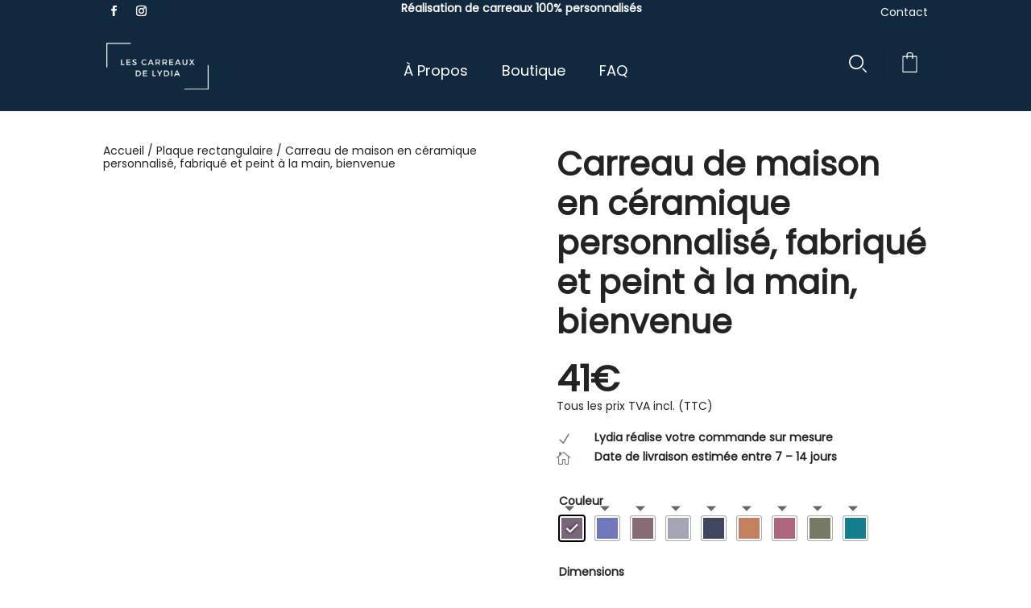

--- FILE ---
content_type: text/css; charset=utf-8
request_url: https://lescarreauxdelydia.fr/wp-content/et-cache/global/et-divi-customizer-global.min.css?ver=1749366233
body_size: 1388
content:
#page-container{overflow:hidden}a{color:#B45252;text-decoration:none}.et_pb_blurb,a,button,.dtb-m-menu-trigger{-webkit-touch-callout:none;-webkit-user-select:none;-khtml-user-select:none;-moz-user-select:none;-ms-user-select:none;user-select:none;-webkit-tap-highlight-color:transparent}.et_pb_menu__menu,.et-menu-nav,#menu-navbar{width:100%;justify-content:space-around}.panier-mobile{color:#ffffff!important;background-color:#11293e!important;border-color:#11293e!important;border-radius:5px}.panier-mobile a{color:#ffffff!important;padding-top:15px!important}@media screen and (min-width:981px) and (max-width:1700px){.et_pb_row_0_tb_header,body #page-container .et-db #et-boc .et-l .et_pb_row_0_tb_header.et_pb_row,body.et_pb_pagebuilder_layout.single #page-container #et-boc .et-l .et_pb_row_0_tb_header.et_pb_row,body.et_pb_pagebuilder_layout.single.et_full_width_page #page-container #et-boc .et-l .et_pb_row_0_tb_header.et_pb_row{max-width:95vw!important}}@media screen and (min-width:981px){#et-boc .area-outer-wrap[data-da-type=popup]{width:100%!important}}@media screen and (max-width:980px){.cart-icon,body .column-cart .et_pb_module .cart-icon{padding:15px 0px 10px 0px!important;overflow:unset!important}}body .bodycommerce-minicart .bodycommerce-minicart-container{height:auto!important;padding-top:50px}.bc-minicart-slide-bottom{position:relative!important}.bodycommerce-minicart-container{box-shadow:none!important;-webkit-box-shadow:none!important}.bodycommerce-minicart .close{top:50px!important}.woocommerce-mini-cart__buttons .checkout{width:100%;text-align:center;background-color:#E19F20!important;color:white!important;border-color:white!important}.woocommerce-mini-cart__buttons .wc-forward:first-child{background-color:white!important;border-color:white!important;color:#0a0a0a!important;margin-bottom:15px!important;width:100%!important;text-align:center!important}.woocommerce-mini-cart__buttons .wc-forward:first-child:hover{background-color:white!important;color:#ef3f49!important;border-color:white!important}@media screen and (max-width:980px){.et_pb_menu__wrap{justify-content:flex-start!important}.et_pb_fullwidth_menu--style-left_aligned .et_pb_menu__logo,.et_pb_menu--style-left_aligned .et_pb_menu__logo{margin-right:0!important}}@media screen and (max-width:980px){ul#mobile_menu1{border:none;position:fixed;left:0;right:0;margin-left:auto;margin-right:auto;top:10%;height:100vh;width:100vw}.et_pb_fullwidth_menu--style-left_aligned .et_pb_menu__wrap,.et_pb_menu--style-left_aligned .et_pb_menu__wrap{justify-content:center}.et_pb_menu_0_tb_header.et_pb_menu .et_mobile_menu a{text-align:center}}.description-product{position:relative;max-height:160px;overflow:hidden}.description-product:after{position:absolute;bottom:0;height:100%;width:100%;content:"";background:linear-gradient(to top,rgba(255,255,255,1) 20%,rgba(255,255,255,0) 40%);pointer-events:none}@media (max-width:767px){body.et-db #et-boc .et-l .et_pb_shop ul.products.columns-1 li.product,body.et-db #et-boc .et-l .et_pb_shop ul.products.columns-2 li.product,body.et-db #et-boc .et-l .et_pb_shop ul.products.columns-3 li.product,body.et-db #et-boc .et-l .et_pb_shop ul.products.columns-4 li.product,body.et-db #et-boc .et-l .et_pb_shop ul.products.columns-5 li.product,body.et-db #et-boc .et-l .et_pb_shop ul.products.columns-6 li.product,body.et-db #et-boc .et-l .et_pb_wc_related_products ul.products.columns-1 li.product,body.et-db #et-boc .et-l .et_pb_wc_related_products ul.products.columns-2 li.product,body.et-db #et-boc .et-l .et_pb_wc_related_products ul.products.columns-3 li.product,body.et-db #et-boc .et-l .et_pb_wc_related_products ul.products.columns-4 li.product,body.et-db #et-boc .et-l .et_pb_wc_related_products ul.products.columns-5 li.product,body.et-db #et-boc .et-l .et_pb_wc_related_products ul.products.columns-6 li.product,body.et-db #et-boc .et-l .et_pb_wc_upsells ul.products.columns-1 li.product,body.et-db #et-boc .et-l .et_pb_wc_upsells ul.products.columns-2 li.product,body.et-db #et-boc .et-l .et_pb_wc_upsells ul.products.columns-3 li.product,body.et-db #et-boc .et-l .et_pb_wc_upsells ul.products.columns-4 li.product,body.et-db #et-boc .et-l .et_pb_wc_upsells ul.products.columns-5 li.product,body.et-db #et-boc .et-l .et_pb_wc_upsells ul.products.columns-6 li.product{width:100%!important;margin-right:0%!important}}@media all and (max-width:767px){.woocommerce-page ul.products li.product:nth-child(n){margin:0 0 11.5%!important;width:100%!important}}.et_pb_newsletter{padding:0!important}.et_pb_newsletter_button_wrap{flex-basis:100%!important;margin:auto!important}.et_pb_newsletter .et_pb_newsletter_form .et_pb_contact_field_half{width:100%;flex-basis:100%;padding-bottom:0!important}@media screen and (min-width:541px){.et_pb_newsletter_fields{flex-wrap:unset!important}.et_pb_newsletter .et_pb_newsletter_form .et_pb_contact_field_half{width:100%;flex-basis:100%;padding-bottom:0!important}}ul#menu-footer-menu-01{flex-direction:column}#main-content .container:before{background:none}#sidebar{display:none}@media (min-width:981px){#left-area{width:100%!important;padding:23px 0px 0px!important;float:none!important}}.woocommerce-result-count{display:none}.woocommerce-ordering{display:none}.wpf_search_button{width:100%;background-color:black}.et-db #et-boc .et-l .et_pb_wc_add_to_cart .quantity input.qty{max-width:100%!important}.et_pb_db_cart_products.image_size_large .cart .product-thumbnail img{width:110px}.cart_item .product-thumbnail{display:block!important}.cart_item .product-thumbnail:before{content:unset!important}td.product-subtotal span{font-weight:700}#customer_details{width:100%!important}.bodycommerce-shopify-coupon{display:none!important}.pl-checkout-carrier-image{width:80px!important;height:auto!important;margin-left:10px}@media (max-width:767px){#bodycommerce-shopify-checkout .woocommerce-checkout{flex-direction:column!important}}